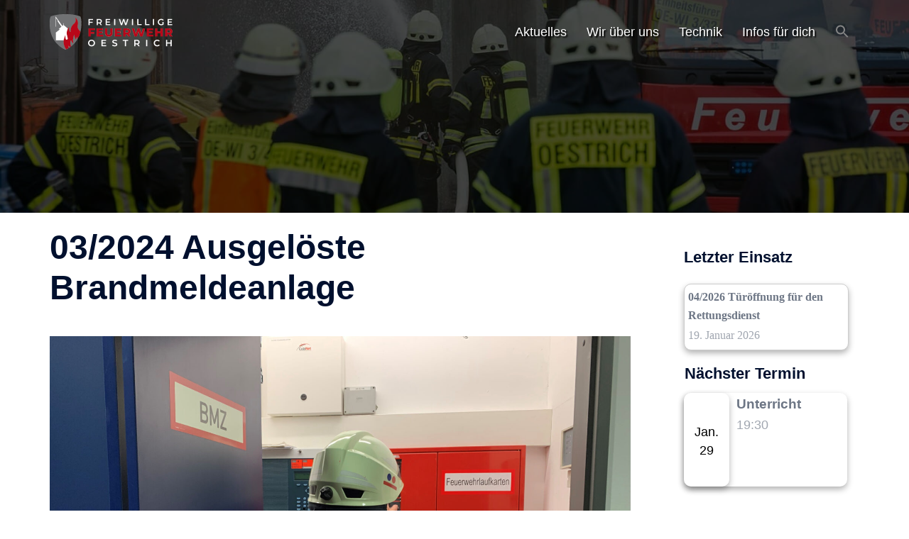

--- FILE ---
content_type: text/html; charset=utf-8
request_url: https://www.google.com/recaptcha/api2/anchor?ar=1&k=6LerDdAaAAAAAMnhE1S0-dm5tSZt3fSisoOqffy8&co=aHR0cDovL2ZldWVyd2Voci1vZXN0cmljaC5kZTo4MA..&hl=en&v=PoyoqOPhxBO7pBk68S4YbpHZ&size=invisible&anchor-ms=20000&execute-ms=30000&cb=4ynkpqh237js
body_size: 48650
content:
<!DOCTYPE HTML><html dir="ltr" lang="en"><head><meta http-equiv="Content-Type" content="text/html; charset=UTF-8">
<meta http-equiv="X-UA-Compatible" content="IE=edge">
<title>reCAPTCHA</title>
<style type="text/css">
/* cyrillic-ext */
@font-face {
  font-family: 'Roboto';
  font-style: normal;
  font-weight: 400;
  font-stretch: 100%;
  src: url(//fonts.gstatic.com/s/roboto/v48/KFO7CnqEu92Fr1ME7kSn66aGLdTylUAMa3GUBHMdazTgWw.woff2) format('woff2');
  unicode-range: U+0460-052F, U+1C80-1C8A, U+20B4, U+2DE0-2DFF, U+A640-A69F, U+FE2E-FE2F;
}
/* cyrillic */
@font-face {
  font-family: 'Roboto';
  font-style: normal;
  font-weight: 400;
  font-stretch: 100%;
  src: url(//fonts.gstatic.com/s/roboto/v48/KFO7CnqEu92Fr1ME7kSn66aGLdTylUAMa3iUBHMdazTgWw.woff2) format('woff2');
  unicode-range: U+0301, U+0400-045F, U+0490-0491, U+04B0-04B1, U+2116;
}
/* greek-ext */
@font-face {
  font-family: 'Roboto';
  font-style: normal;
  font-weight: 400;
  font-stretch: 100%;
  src: url(//fonts.gstatic.com/s/roboto/v48/KFO7CnqEu92Fr1ME7kSn66aGLdTylUAMa3CUBHMdazTgWw.woff2) format('woff2');
  unicode-range: U+1F00-1FFF;
}
/* greek */
@font-face {
  font-family: 'Roboto';
  font-style: normal;
  font-weight: 400;
  font-stretch: 100%;
  src: url(//fonts.gstatic.com/s/roboto/v48/KFO7CnqEu92Fr1ME7kSn66aGLdTylUAMa3-UBHMdazTgWw.woff2) format('woff2');
  unicode-range: U+0370-0377, U+037A-037F, U+0384-038A, U+038C, U+038E-03A1, U+03A3-03FF;
}
/* math */
@font-face {
  font-family: 'Roboto';
  font-style: normal;
  font-weight: 400;
  font-stretch: 100%;
  src: url(//fonts.gstatic.com/s/roboto/v48/KFO7CnqEu92Fr1ME7kSn66aGLdTylUAMawCUBHMdazTgWw.woff2) format('woff2');
  unicode-range: U+0302-0303, U+0305, U+0307-0308, U+0310, U+0312, U+0315, U+031A, U+0326-0327, U+032C, U+032F-0330, U+0332-0333, U+0338, U+033A, U+0346, U+034D, U+0391-03A1, U+03A3-03A9, U+03B1-03C9, U+03D1, U+03D5-03D6, U+03F0-03F1, U+03F4-03F5, U+2016-2017, U+2034-2038, U+203C, U+2040, U+2043, U+2047, U+2050, U+2057, U+205F, U+2070-2071, U+2074-208E, U+2090-209C, U+20D0-20DC, U+20E1, U+20E5-20EF, U+2100-2112, U+2114-2115, U+2117-2121, U+2123-214F, U+2190, U+2192, U+2194-21AE, U+21B0-21E5, U+21F1-21F2, U+21F4-2211, U+2213-2214, U+2216-22FF, U+2308-230B, U+2310, U+2319, U+231C-2321, U+2336-237A, U+237C, U+2395, U+239B-23B7, U+23D0, U+23DC-23E1, U+2474-2475, U+25AF, U+25B3, U+25B7, U+25BD, U+25C1, U+25CA, U+25CC, U+25FB, U+266D-266F, U+27C0-27FF, U+2900-2AFF, U+2B0E-2B11, U+2B30-2B4C, U+2BFE, U+3030, U+FF5B, U+FF5D, U+1D400-1D7FF, U+1EE00-1EEFF;
}
/* symbols */
@font-face {
  font-family: 'Roboto';
  font-style: normal;
  font-weight: 400;
  font-stretch: 100%;
  src: url(//fonts.gstatic.com/s/roboto/v48/KFO7CnqEu92Fr1ME7kSn66aGLdTylUAMaxKUBHMdazTgWw.woff2) format('woff2');
  unicode-range: U+0001-000C, U+000E-001F, U+007F-009F, U+20DD-20E0, U+20E2-20E4, U+2150-218F, U+2190, U+2192, U+2194-2199, U+21AF, U+21E6-21F0, U+21F3, U+2218-2219, U+2299, U+22C4-22C6, U+2300-243F, U+2440-244A, U+2460-24FF, U+25A0-27BF, U+2800-28FF, U+2921-2922, U+2981, U+29BF, U+29EB, U+2B00-2BFF, U+4DC0-4DFF, U+FFF9-FFFB, U+10140-1018E, U+10190-1019C, U+101A0, U+101D0-101FD, U+102E0-102FB, U+10E60-10E7E, U+1D2C0-1D2D3, U+1D2E0-1D37F, U+1F000-1F0FF, U+1F100-1F1AD, U+1F1E6-1F1FF, U+1F30D-1F30F, U+1F315, U+1F31C, U+1F31E, U+1F320-1F32C, U+1F336, U+1F378, U+1F37D, U+1F382, U+1F393-1F39F, U+1F3A7-1F3A8, U+1F3AC-1F3AF, U+1F3C2, U+1F3C4-1F3C6, U+1F3CA-1F3CE, U+1F3D4-1F3E0, U+1F3ED, U+1F3F1-1F3F3, U+1F3F5-1F3F7, U+1F408, U+1F415, U+1F41F, U+1F426, U+1F43F, U+1F441-1F442, U+1F444, U+1F446-1F449, U+1F44C-1F44E, U+1F453, U+1F46A, U+1F47D, U+1F4A3, U+1F4B0, U+1F4B3, U+1F4B9, U+1F4BB, U+1F4BF, U+1F4C8-1F4CB, U+1F4D6, U+1F4DA, U+1F4DF, U+1F4E3-1F4E6, U+1F4EA-1F4ED, U+1F4F7, U+1F4F9-1F4FB, U+1F4FD-1F4FE, U+1F503, U+1F507-1F50B, U+1F50D, U+1F512-1F513, U+1F53E-1F54A, U+1F54F-1F5FA, U+1F610, U+1F650-1F67F, U+1F687, U+1F68D, U+1F691, U+1F694, U+1F698, U+1F6AD, U+1F6B2, U+1F6B9-1F6BA, U+1F6BC, U+1F6C6-1F6CF, U+1F6D3-1F6D7, U+1F6E0-1F6EA, U+1F6F0-1F6F3, U+1F6F7-1F6FC, U+1F700-1F7FF, U+1F800-1F80B, U+1F810-1F847, U+1F850-1F859, U+1F860-1F887, U+1F890-1F8AD, U+1F8B0-1F8BB, U+1F8C0-1F8C1, U+1F900-1F90B, U+1F93B, U+1F946, U+1F984, U+1F996, U+1F9E9, U+1FA00-1FA6F, U+1FA70-1FA7C, U+1FA80-1FA89, U+1FA8F-1FAC6, U+1FACE-1FADC, U+1FADF-1FAE9, U+1FAF0-1FAF8, U+1FB00-1FBFF;
}
/* vietnamese */
@font-face {
  font-family: 'Roboto';
  font-style: normal;
  font-weight: 400;
  font-stretch: 100%;
  src: url(//fonts.gstatic.com/s/roboto/v48/KFO7CnqEu92Fr1ME7kSn66aGLdTylUAMa3OUBHMdazTgWw.woff2) format('woff2');
  unicode-range: U+0102-0103, U+0110-0111, U+0128-0129, U+0168-0169, U+01A0-01A1, U+01AF-01B0, U+0300-0301, U+0303-0304, U+0308-0309, U+0323, U+0329, U+1EA0-1EF9, U+20AB;
}
/* latin-ext */
@font-face {
  font-family: 'Roboto';
  font-style: normal;
  font-weight: 400;
  font-stretch: 100%;
  src: url(//fonts.gstatic.com/s/roboto/v48/KFO7CnqEu92Fr1ME7kSn66aGLdTylUAMa3KUBHMdazTgWw.woff2) format('woff2');
  unicode-range: U+0100-02BA, U+02BD-02C5, U+02C7-02CC, U+02CE-02D7, U+02DD-02FF, U+0304, U+0308, U+0329, U+1D00-1DBF, U+1E00-1E9F, U+1EF2-1EFF, U+2020, U+20A0-20AB, U+20AD-20C0, U+2113, U+2C60-2C7F, U+A720-A7FF;
}
/* latin */
@font-face {
  font-family: 'Roboto';
  font-style: normal;
  font-weight: 400;
  font-stretch: 100%;
  src: url(//fonts.gstatic.com/s/roboto/v48/KFO7CnqEu92Fr1ME7kSn66aGLdTylUAMa3yUBHMdazQ.woff2) format('woff2');
  unicode-range: U+0000-00FF, U+0131, U+0152-0153, U+02BB-02BC, U+02C6, U+02DA, U+02DC, U+0304, U+0308, U+0329, U+2000-206F, U+20AC, U+2122, U+2191, U+2193, U+2212, U+2215, U+FEFF, U+FFFD;
}
/* cyrillic-ext */
@font-face {
  font-family: 'Roboto';
  font-style: normal;
  font-weight: 500;
  font-stretch: 100%;
  src: url(//fonts.gstatic.com/s/roboto/v48/KFO7CnqEu92Fr1ME7kSn66aGLdTylUAMa3GUBHMdazTgWw.woff2) format('woff2');
  unicode-range: U+0460-052F, U+1C80-1C8A, U+20B4, U+2DE0-2DFF, U+A640-A69F, U+FE2E-FE2F;
}
/* cyrillic */
@font-face {
  font-family: 'Roboto';
  font-style: normal;
  font-weight: 500;
  font-stretch: 100%;
  src: url(//fonts.gstatic.com/s/roboto/v48/KFO7CnqEu92Fr1ME7kSn66aGLdTylUAMa3iUBHMdazTgWw.woff2) format('woff2');
  unicode-range: U+0301, U+0400-045F, U+0490-0491, U+04B0-04B1, U+2116;
}
/* greek-ext */
@font-face {
  font-family: 'Roboto';
  font-style: normal;
  font-weight: 500;
  font-stretch: 100%;
  src: url(//fonts.gstatic.com/s/roboto/v48/KFO7CnqEu92Fr1ME7kSn66aGLdTylUAMa3CUBHMdazTgWw.woff2) format('woff2');
  unicode-range: U+1F00-1FFF;
}
/* greek */
@font-face {
  font-family: 'Roboto';
  font-style: normal;
  font-weight: 500;
  font-stretch: 100%;
  src: url(//fonts.gstatic.com/s/roboto/v48/KFO7CnqEu92Fr1ME7kSn66aGLdTylUAMa3-UBHMdazTgWw.woff2) format('woff2');
  unicode-range: U+0370-0377, U+037A-037F, U+0384-038A, U+038C, U+038E-03A1, U+03A3-03FF;
}
/* math */
@font-face {
  font-family: 'Roboto';
  font-style: normal;
  font-weight: 500;
  font-stretch: 100%;
  src: url(//fonts.gstatic.com/s/roboto/v48/KFO7CnqEu92Fr1ME7kSn66aGLdTylUAMawCUBHMdazTgWw.woff2) format('woff2');
  unicode-range: U+0302-0303, U+0305, U+0307-0308, U+0310, U+0312, U+0315, U+031A, U+0326-0327, U+032C, U+032F-0330, U+0332-0333, U+0338, U+033A, U+0346, U+034D, U+0391-03A1, U+03A3-03A9, U+03B1-03C9, U+03D1, U+03D5-03D6, U+03F0-03F1, U+03F4-03F5, U+2016-2017, U+2034-2038, U+203C, U+2040, U+2043, U+2047, U+2050, U+2057, U+205F, U+2070-2071, U+2074-208E, U+2090-209C, U+20D0-20DC, U+20E1, U+20E5-20EF, U+2100-2112, U+2114-2115, U+2117-2121, U+2123-214F, U+2190, U+2192, U+2194-21AE, U+21B0-21E5, U+21F1-21F2, U+21F4-2211, U+2213-2214, U+2216-22FF, U+2308-230B, U+2310, U+2319, U+231C-2321, U+2336-237A, U+237C, U+2395, U+239B-23B7, U+23D0, U+23DC-23E1, U+2474-2475, U+25AF, U+25B3, U+25B7, U+25BD, U+25C1, U+25CA, U+25CC, U+25FB, U+266D-266F, U+27C0-27FF, U+2900-2AFF, U+2B0E-2B11, U+2B30-2B4C, U+2BFE, U+3030, U+FF5B, U+FF5D, U+1D400-1D7FF, U+1EE00-1EEFF;
}
/* symbols */
@font-face {
  font-family: 'Roboto';
  font-style: normal;
  font-weight: 500;
  font-stretch: 100%;
  src: url(//fonts.gstatic.com/s/roboto/v48/KFO7CnqEu92Fr1ME7kSn66aGLdTylUAMaxKUBHMdazTgWw.woff2) format('woff2');
  unicode-range: U+0001-000C, U+000E-001F, U+007F-009F, U+20DD-20E0, U+20E2-20E4, U+2150-218F, U+2190, U+2192, U+2194-2199, U+21AF, U+21E6-21F0, U+21F3, U+2218-2219, U+2299, U+22C4-22C6, U+2300-243F, U+2440-244A, U+2460-24FF, U+25A0-27BF, U+2800-28FF, U+2921-2922, U+2981, U+29BF, U+29EB, U+2B00-2BFF, U+4DC0-4DFF, U+FFF9-FFFB, U+10140-1018E, U+10190-1019C, U+101A0, U+101D0-101FD, U+102E0-102FB, U+10E60-10E7E, U+1D2C0-1D2D3, U+1D2E0-1D37F, U+1F000-1F0FF, U+1F100-1F1AD, U+1F1E6-1F1FF, U+1F30D-1F30F, U+1F315, U+1F31C, U+1F31E, U+1F320-1F32C, U+1F336, U+1F378, U+1F37D, U+1F382, U+1F393-1F39F, U+1F3A7-1F3A8, U+1F3AC-1F3AF, U+1F3C2, U+1F3C4-1F3C6, U+1F3CA-1F3CE, U+1F3D4-1F3E0, U+1F3ED, U+1F3F1-1F3F3, U+1F3F5-1F3F7, U+1F408, U+1F415, U+1F41F, U+1F426, U+1F43F, U+1F441-1F442, U+1F444, U+1F446-1F449, U+1F44C-1F44E, U+1F453, U+1F46A, U+1F47D, U+1F4A3, U+1F4B0, U+1F4B3, U+1F4B9, U+1F4BB, U+1F4BF, U+1F4C8-1F4CB, U+1F4D6, U+1F4DA, U+1F4DF, U+1F4E3-1F4E6, U+1F4EA-1F4ED, U+1F4F7, U+1F4F9-1F4FB, U+1F4FD-1F4FE, U+1F503, U+1F507-1F50B, U+1F50D, U+1F512-1F513, U+1F53E-1F54A, U+1F54F-1F5FA, U+1F610, U+1F650-1F67F, U+1F687, U+1F68D, U+1F691, U+1F694, U+1F698, U+1F6AD, U+1F6B2, U+1F6B9-1F6BA, U+1F6BC, U+1F6C6-1F6CF, U+1F6D3-1F6D7, U+1F6E0-1F6EA, U+1F6F0-1F6F3, U+1F6F7-1F6FC, U+1F700-1F7FF, U+1F800-1F80B, U+1F810-1F847, U+1F850-1F859, U+1F860-1F887, U+1F890-1F8AD, U+1F8B0-1F8BB, U+1F8C0-1F8C1, U+1F900-1F90B, U+1F93B, U+1F946, U+1F984, U+1F996, U+1F9E9, U+1FA00-1FA6F, U+1FA70-1FA7C, U+1FA80-1FA89, U+1FA8F-1FAC6, U+1FACE-1FADC, U+1FADF-1FAE9, U+1FAF0-1FAF8, U+1FB00-1FBFF;
}
/* vietnamese */
@font-face {
  font-family: 'Roboto';
  font-style: normal;
  font-weight: 500;
  font-stretch: 100%;
  src: url(//fonts.gstatic.com/s/roboto/v48/KFO7CnqEu92Fr1ME7kSn66aGLdTylUAMa3OUBHMdazTgWw.woff2) format('woff2');
  unicode-range: U+0102-0103, U+0110-0111, U+0128-0129, U+0168-0169, U+01A0-01A1, U+01AF-01B0, U+0300-0301, U+0303-0304, U+0308-0309, U+0323, U+0329, U+1EA0-1EF9, U+20AB;
}
/* latin-ext */
@font-face {
  font-family: 'Roboto';
  font-style: normal;
  font-weight: 500;
  font-stretch: 100%;
  src: url(//fonts.gstatic.com/s/roboto/v48/KFO7CnqEu92Fr1ME7kSn66aGLdTylUAMa3KUBHMdazTgWw.woff2) format('woff2');
  unicode-range: U+0100-02BA, U+02BD-02C5, U+02C7-02CC, U+02CE-02D7, U+02DD-02FF, U+0304, U+0308, U+0329, U+1D00-1DBF, U+1E00-1E9F, U+1EF2-1EFF, U+2020, U+20A0-20AB, U+20AD-20C0, U+2113, U+2C60-2C7F, U+A720-A7FF;
}
/* latin */
@font-face {
  font-family: 'Roboto';
  font-style: normal;
  font-weight: 500;
  font-stretch: 100%;
  src: url(//fonts.gstatic.com/s/roboto/v48/KFO7CnqEu92Fr1ME7kSn66aGLdTylUAMa3yUBHMdazQ.woff2) format('woff2');
  unicode-range: U+0000-00FF, U+0131, U+0152-0153, U+02BB-02BC, U+02C6, U+02DA, U+02DC, U+0304, U+0308, U+0329, U+2000-206F, U+20AC, U+2122, U+2191, U+2193, U+2212, U+2215, U+FEFF, U+FFFD;
}
/* cyrillic-ext */
@font-face {
  font-family: 'Roboto';
  font-style: normal;
  font-weight: 900;
  font-stretch: 100%;
  src: url(//fonts.gstatic.com/s/roboto/v48/KFO7CnqEu92Fr1ME7kSn66aGLdTylUAMa3GUBHMdazTgWw.woff2) format('woff2');
  unicode-range: U+0460-052F, U+1C80-1C8A, U+20B4, U+2DE0-2DFF, U+A640-A69F, U+FE2E-FE2F;
}
/* cyrillic */
@font-face {
  font-family: 'Roboto';
  font-style: normal;
  font-weight: 900;
  font-stretch: 100%;
  src: url(//fonts.gstatic.com/s/roboto/v48/KFO7CnqEu92Fr1ME7kSn66aGLdTylUAMa3iUBHMdazTgWw.woff2) format('woff2');
  unicode-range: U+0301, U+0400-045F, U+0490-0491, U+04B0-04B1, U+2116;
}
/* greek-ext */
@font-face {
  font-family: 'Roboto';
  font-style: normal;
  font-weight: 900;
  font-stretch: 100%;
  src: url(//fonts.gstatic.com/s/roboto/v48/KFO7CnqEu92Fr1ME7kSn66aGLdTylUAMa3CUBHMdazTgWw.woff2) format('woff2');
  unicode-range: U+1F00-1FFF;
}
/* greek */
@font-face {
  font-family: 'Roboto';
  font-style: normal;
  font-weight: 900;
  font-stretch: 100%;
  src: url(//fonts.gstatic.com/s/roboto/v48/KFO7CnqEu92Fr1ME7kSn66aGLdTylUAMa3-UBHMdazTgWw.woff2) format('woff2');
  unicode-range: U+0370-0377, U+037A-037F, U+0384-038A, U+038C, U+038E-03A1, U+03A3-03FF;
}
/* math */
@font-face {
  font-family: 'Roboto';
  font-style: normal;
  font-weight: 900;
  font-stretch: 100%;
  src: url(//fonts.gstatic.com/s/roboto/v48/KFO7CnqEu92Fr1ME7kSn66aGLdTylUAMawCUBHMdazTgWw.woff2) format('woff2');
  unicode-range: U+0302-0303, U+0305, U+0307-0308, U+0310, U+0312, U+0315, U+031A, U+0326-0327, U+032C, U+032F-0330, U+0332-0333, U+0338, U+033A, U+0346, U+034D, U+0391-03A1, U+03A3-03A9, U+03B1-03C9, U+03D1, U+03D5-03D6, U+03F0-03F1, U+03F4-03F5, U+2016-2017, U+2034-2038, U+203C, U+2040, U+2043, U+2047, U+2050, U+2057, U+205F, U+2070-2071, U+2074-208E, U+2090-209C, U+20D0-20DC, U+20E1, U+20E5-20EF, U+2100-2112, U+2114-2115, U+2117-2121, U+2123-214F, U+2190, U+2192, U+2194-21AE, U+21B0-21E5, U+21F1-21F2, U+21F4-2211, U+2213-2214, U+2216-22FF, U+2308-230B, U+2310, U+2319, U+231C-2321, U+2336-237A, U+237C, U+2395, U+239B-23B7, U+23D0, U+23DC-23E1, U+2474-2475, U+25AF, U+25B3, U+25B7, U+25BD, U+25C1, U+25CA, U+25CC, U+25FB, U+266D-266F, U+27C0-27FF, U+2900-2AFF, U+2B0E-2B11, U+2B30-2B4C, U+2BFE, U+3030, U+FF5B, U+FF5D, U+1D400-1D7FF, U+1EE00-1EEFF;
}
/* symbols */
@font-face {
  font-family: 'Roboto';
  font-style: normal;
  font-weight: 900;
  font-stretch: 100%;
  src: url(//fonts.gstatic.com/s/roboto/v48/KFO7CnqEu92Fr1ME7kSn66aGLdTylUAMaxKUBHMdazTgWw.woff2) format('woff2');
  unicode-range: U+0001-000C, U+000E-001F, U+007F-009F, U+20DD-20E0, U+20E2-20E4, U+2150-218F, U+2190, U+2192, U+2194-2199, U+21AF, U+21E6-21F0, U+21F3, U+2218-2219, U+2299, U+22C4-22C6, U+2300-243F, U+2440-244A, U+2460-24FF, U+25A0-27BF, U+2800-28FF, U+2921-2922, U+2981, U+29BF, U+29EB, U+2B00-2BFF, U+4DC0-4DFF, U+FFF9-FFFB, U+10140-1018E, U+10190-1019C, U+101A0, U+101D0-101FD, U+102E0-102FB, U+10E60-10E7E, U+1D2C0-1D2D3, U+1D2E0-1D37F, U+1F000-1F0FF, U+1F100-1F1AD, U+1F1E6-1F1FF, U+1F30D-1F30F, U+1F315, U+1F31C, U+1F31E, U+1F320-1F32C, U+1F336, U+1F378, U+1F37D, U+1F382, U+1F393-1F39F, U+1F3A7-1F3A8, U+1F3AC-1F3AF, U+1F3C2, U+1F3C4-1F3C6, U+1F3CA-1F3CE, U+1F3D4-1F3E0, U+1F3ED, U+1F3F1-1F3F3, U+1F3F5-1F3F7, U+1F408, U+1F415, U+1F41F, U+1F426, U+1F43F, U+1F441-1F442, U+1F444, U+1F446-1F449, U+1F44C-1F44E, U+1F453, U+1F46A, U+1F47D, U+1F4A3, U+1F4B0, U+1F4B3, U+1F4B9, U+1F4BB, U+1F4BF, U+1F4C8-1F4CB, U+1F4D6, U+1F4DA, U+1F4DF, U+1F4E3-1F4E6, U+1F4EA-1F4ED, U+1F4F7, U+1F4F9-1F4FB, U+1F4FD-1F4FE, U+1F503, U+1F507-1F50B, U+1F50D, U+1F512-1F513, U+1F53E-1F54A, U+1F54F-1F5FA, U+1F610, U+1F650-1F67F, U+1F687, U+1F68D, U+1F691, U+1F694, U+1F698, U+1F6AD, U+1F6B2, U+1F6B9-1F6BA, U+1F6BC, U+1F6C6-1F6CF, U+1F6D3-1F6D7, U+1F6E0-1F6EA, U+1F6F0-1F6F3, U+1F6F7-1F6FC, U+1F700-1F7FF, U+1F800-1F80B, U+1F810-1F847, U+1F850-1F859, U+1F860-1F887, U+1F890-1F8AD, U+1F8B0-1F8BB, U+1F8C0-1F8C1, U+1F900-1F90B, U+1F93B, U+1F946, U+1F984, U+1F996, U+1F9E9, U+1FA00-1FA6F, U+1FA70-1FA7C, U+1FA80-1FA89, U+1FA8F-1FAC6, U+1FACE-1FADC, U+1FADF-1FAE9, U+1FAF0-1FAF8, U+1FB00-1FBFF;
}
/* vietnamese */
@font-face {
  font-family: 'Roboto';
  font-style: normal;
  font-weight: 900;
  font-stretch: 100%;
  src: url(//fonts.gstatic.com/s/roboto/v48/KFO7CnqEu92Fr1ME7kSn66aGLdTylUAMa3OUBHMdazTgWw.woff2) format('woff2');
  unicode-range: U+0102-0103, U+0110-0111, U+0128-0129, U+0168-0169, U+01A0-01A1, U+01AF-01B0, U+0300-0301, U+0303-0304, U+0308-0309, U+0323, U+0329, U+1EA0-1EF9, U+20AB;
}
/* latin-ext */
@font-face {
  font-family: 'Roboto';
  font-style: normal;
  font-weight: 900;
  font-stretch: 100%;
  src: url(//fonts.gstatic.com/s/roboto/v48/KFO7CnqEu92Fr1ME7kSn66aGLdTylUAMa3KUBHMdazTgWw.woff2) format('woff2');
  unicode-range: U+0100-02BA, U+02BD-02C5, U+02C7-02CC, U+02CE-02D7, U+02DD-02FF, U+0304, U+0308, U+0329, U+1D00-1DBF, U+1E00-1E9F, U+1EF2-1EFF, U+2020, U+20A0-20AB, U+20AD-20C0, U+2113, U+2C60-2C7F, U+A720-A7FF;
}
/* latin */
@font-face {
  font-family: 'Roboto';
  font-style: normal;
  font-weight: 900;
  font-stretch: 100%;
  src: url(//fonts.gstatic.com/s/roboto/v48/KFO7CnqEu92Fr1ME7kSn66aGLdTylUAMa3yUBHMdazQ.woff2) format('woff2');
  unicode-range: U+0000-00FF, U+0131, U+0152-0153, U+02BB-02BC, U+02C6, U+02DA, U+02DC, U+0304, U+0308, U+0329, U+2000-206F, U+20AC, U+2122, U+2191, U+2193, U+2212, U+2215, U+FEFF, U+FFFD;
}

</style>
<link rel="stylesheet" type="text/css" href="https://www.gstatic.com/recaptcha/releases/PoyoqOPhxBO7pBk68S4YbpHZ/styles__ltr.css">
<script nonce="EGnQi__VpIsjFK_rLleIvQ" type="text/javascript">window['__recaptcha_api'] = 'https://www.google.com/recaptcha/api2/';</script>
<script type="text/javascript" src="https://www.gstatic.com/recaptcha/releases/PoyoqOPhxBO7pBk68S4YbpHZ/recaptcha__en.js" nonce="EGnQi__VpIsjFK_rLleIvQ">
      
    </script></head>
<body><div id="rc-anchor-alert" class="rc-anchor-alert"></div>
<input type="hidden" id="recaptcha-token" value="[base64]">
<script type="text/javascript" nonce="EGnQi__VpIsjFK_rLleIvQ">
      recaptcha.anchor.Main.init("[\x22ainput\x22,[\x22bgdata\x22,\x22\x22,\[base64]/[base64]/[base64]/[base64]/[base64]/[base64]/KGcoTywyNTMsTy5PKSxVRyhPLEMpKTpnKE8sMjUzLEMpLE8pKSxsKSksTykpfSxieT1mdW5jdGlvbihDLE8sdSxsKXtmb3IobD0odT1SKEMpLDApO08+MDtPLS0pbD1sPDw4fFooQyk7ZyhDLHUsbCl9LFVHPWZ1bmN0aW9uKEMsTyl7Qy5pLmxlbmd0aD4xMDQ/[base64]/[base64]/[base64]/[base64]/[base64]/[base64]/[base64]\\u003d\x22,\[base64]\\u003d\x22,\x22Zgliw6ZELmHCm8OpM8OHwqzDvcKqw5/Doy44w5vCs8KGwrgLw6jCnSjCm8OIwp/CgMKDwqcqMSXCsGRIasOufcKaaMKCDcOOXsO7w5NAEAXDsMK8bMOWewF3A8K3w6YLw63CnMKgwqcww6/DmcO7w7/DrE1sQzJwVDxsES7Dl8Oiw7DCrcO8VCxEACHCtMKGKlRpw75ZfXJYw7QEaS9YFcK9w7/CoiwJaMOmTMOxY8K2w6tLw7PDrSV6w5vDpsOAW8KWFcKYM8O/[base64]/CmcOfE8KEw7BfV8K/woBPasKzwoARVG7DmcOmw5vCocOxw6QuawVUwonDtXoqWUDCkz0qwqZ1wqDDrEVAwrMgPTdEw7cfwq7DhcKww7/DkzBmwrI2CcKAw4E1BsKiwpzCj8KyacKEw74xWH4Ew7DDtsOVZQ7Dj8Kmw6pIw6nDo0wIwqFoVcK9wqLCtsKPOcKWIxvCgQVYe07CgsKtD3rDiWnDvcK6wq/[base64]/DncKmaT7Ctzd1w5fDsynDkmAuwrRUw7LCv08uSAQmw5HDv39RwpLDqcK0w4ICwo4xw5DCk8K8VDQxKBjDm39acsOHKMOBbUrCnMOPQkp2w73DtMOPw7nCoXnDhcKJRF4MwoFpwo3CvETDvsOsw4PCrsKwwrjDvsK7woBGdcKaO0J/wpcTemRhw5wAwq7CqMOIw4dzB8KPcMODDMKUE1fChUHDuwMtw6vCnMOzbgIuQmrDsiggL2bCkMKYT1bDoDnDlUjCkmoNw4twbD/CnsODWcKNw7PCjsK1w5XCrXU/JMKkfSHDocKCw4/CjyHCoDrClsOyXMOXVcKNw4Jhwr/[base64]/ChMKuc0XDll1HPU3DkHrDu8KpZC9jMXnDuGNLw5gYwpjCtMOowr/DglDCs8KyNcO/[base64]/[base64]/Dr0x2wqAGe3IrdF0Yw6UvwpPDh0ZpK8OmTB3DgwXCskDDj8KuRcKmwqBxVzAiwpgbQHUZYsO4WU83wpHDtmo5w69ec8K6bA8QI8KQw5nDqsOew4/[base64]/[base64]/Cg8O9w67DnsKgw4vDp0tVw4JScT94w4NKckhkOyDDk8OROz7CtW/CuxTDrMOFOxTDhsKONGvDh2HCvW8EeMODwrLClW3Dt1F7PUDDsUHDn8OYwqYeJkUgVMOjZsKKwrfCgMOBDDbDpDfChMOqCcKGwrjDqsK1RmnDmWDDiSBiwoLCpsKvHMOsWCdDYl3CoMK8GMOPM8OdJy/[base64]/CtsOIFcOmwpgfJ8OqwoDCr8K0w5NiKcOVW8K+eQvDuMORwrsBw5Rtwr/[base64]/DjMKqwpY/w6zDs0LCsMK/w6fCnxjDvcKdS8OOw69RAnrDtMOzECUCwq46w63CvMO1wrzDmcOQX8OhwpcbYGHDj8OcfcO5PsOobcOkwpHCgiPCkcOfw4PDvk8gFHwCwrloaRLCgMKFCnV3PVBFwq53w43Ci8K4DjvCh8O4MEvDo8OUw6/CjUPCpsKUN8KFbsKawoJjwqFyw5nDlCXCnHvDtsOVw6E+A2R/IcOWw5/DkmHCjsK3LBbComAKwp/Do8KbwqIGw6bCs8OnwrLCkBnDvFRhcz/CjhU7VcKIUMKDw5k9e8K1YsOhN2s8w53CjsO8XSDCjcKewpgGS1fDm8OIw4JkwqEjcsOwB8K5TVHCjXRxbsK4w6XDlwhRUcOlBMKkw683HMOUwr8PAX8Bwq8oJ2bCqMOpw4FPegPDrnFRFznDpDIOE8OdwozCuT04w4vDq8KEw78WTMKgwrnDqcOgN8ODw7/CmRnDlw8vUsKTwrtlw6RzLcKXwr06TsK3wqzCtllXRTbDkwA3S29Qw4rCumDCoMO3w63CpilpNcOcRiLCngvDklfDrVrDqy3CkcO/w7DDniskwpUzfcKfwofDpHHDmsOYdsO5wrrDvzc9aW/DsMOawq7DlmYKL2PDmsKPesK2w4p4woXCoMKDTUrDjULDth/CucKYwr7DpkBHUMOXLMOCKsK3wqx0wrDCqxHDvcOlw7s4J8KXbcOHQ8OJXcKaw45Nw7kwwpFyTsO+woHCl8KJw7FywobDvsOdw41Awo8Awp8bw4LDj1VTw6gkw4jDlsKIwrPCgjjCi1XCgQ/CgCzDssO3w5rDpcKhwpIdARAWXkpmbCnCjRrCssKpw4jDrcOUHMKIw5F8aiLCjHtxTyXDog14F8OzbsK2OR/CukLDmTLCuk/[base64]/CsKeEsOAwqRkHkrCkDXDs1zCsMO8w4laYzRGwoLDicKmCMO5dsKfwqvDgcKrZFILGyTCgiPDl8KGSMOCZsKBIE7CisKDZsOuEsKlNsOkw6/Do3TDvHpWacKfwpnCgEbCtRIqwqnCv8OswrfDrcOnG1bChcOJw70wwozDqsOiw57CqBzDi8OCw67Cuy/Cp8K1wqTDuy3DmMKmTwjCq8KPwoTDh3PDmk/[base64]/Hx0LLn/[base64]/CgRPCs3jDjm7DombDuFZ/[base64]/CtcOFwrbDjsKww70Hw6HDrTxUwroBw6XDgsK0NyY1IcO+WMOGcsKOwrnDm8KewrjCslvDu1BjPMKrU8OlCsOCTsOow6vDnC4Lw63CgH44wog3w7dbwoHDkcKgw6HDilDCqVHDg8OEMW/DlRzCh8OBA3Riw7FKwo/DpcOfw65FBjXCg8KcHUFTQ1t5BcO0wrNbwopAczhGw6wBwqPCrsKRwobClcKYw6w7NsKdw6cCw5/[base64]/DtcK9w5fCjcKqVnFuw5TDuFnDsMKyw54HcMKCw4gLTsOgC8KABhbCqsK1QsOEQMOowo48aMKkwr7Dr0pWwpwVDBpvUcOMDC7CpndQO8O/[base64]/DrsKlJcKfw5zDlBRtAxM6wrsrbcO3wrLChB0+C8KoUAjDn8KOwo1dw7Q3CMKCD1bDnynCkAYGwr0kwpDDh8OCw4nCvF4EPlxRX8OIEcO+JcOzw4TDrSdJwpHCgcO/bWs2c8O+ZsOkw4nDp8OeHBzDscKUw7Bvw51qYw7Ds8KoQQ3CrmBgw7DCnMKyXcKlwpfDmW8hw4HDg8KyWsOdaMOgwrUtem/ChE4FNn0bwofCvylAO8KGwp3DmWXDisKFw7EySlrDq1LCgcKnw492V0UrwqsuXDnCljPCrsK+Sj0Sw5fDuRocMkQ4bB83WT/[base64]/CsiZqw6hqXD/DvDfDoMKucUnDuBbCrVfDv8OvGH4oKE4VwqtUwo4bwq1TSxJRw4XCpMK5wrnDvhYNwrYYwrjDmMO/w6J0woDCiMO3LyYZwr53N2p+wojDl29kd8OUwpLCjGoTVnfCp2JVw7/CsR9twq/Dv8KvJhJdBCPDhDXDjhoHWGxew7BhwrQcPMO9w73CnsKraXUOwrxWXw/CjcOvwpkJwox/[base64]/CjUvDvQ3ChxbDqcKkwqTCncOzbsO2c8KdOxRBw5Vkw7nCiHrCgMO2CsOiw68Kw43DnjJgNjjDqD7CsyB3wqnDjykiDjrDosKGbDljw7l8EsKpGX/[base64]/w6hvwrUswrbDj1fDrU4Rwp/CmsK9wrhvIsK9VcO3MXXCrMKXHGIZwqVuD1p5bmPCgcO/wokod05wCMKrwqfCpEvDk8KMw41uw5RgwojDk8KJHG0kQcKpBBjCrj3DssOww7JUHmzCq8K7a1bDucKLw6wBwrZrwoFHWWvCtMOIHMKrdcKEc3Ffwr7DjldiLw/Cv11hLsO9IBV3wpbCr8K/A0nDsMKQJcKmw5jCt8OAasOQwpAww4/Dl8KeI8Oqw7bCksKUesKTCnLCqW7CtTo7S8K9w4HDv8OUw7dSw4A8P8KWw5x7CmnChzpraMOXRcKSCjECw7k0Q8Ooe8Kuwq/CkMKYwoJHWT3CqcOTwpTCgRXDuTDDt8OsSMK/[base64]/DsWbDkXbCksOxwpDCom/[base64]/AsOmB2/[base64]/R8KGwqRswrMFbExkLcOaJlDCg8OiAG08wo/[base64]/TGEqw5Zsw4vDvkPDosKrXcKmw4XDrsK5w7/DkjJ9RhRXw5kBA8Kyw5QpKgXDnh/[base64]/CtcOkwrMJdMOoUcKMOX7Dq8KJw40rwrPCsEfDmGHCssOGw5kTw4VVYMKsw4XCjcORWsK5McOuwqDDkDclw51LSUNBwrQwwqUBwpArGSg6wqjDgxwRecKRwr5Nw7zCjhbCsA1aen3Dhl7Ci8OUwr0twpjCvwzDrcOfwrrClsO1aH1dwrLCi8OnVsOjw4/DlkzCjn/DjMOOw47DosKVa1TDkEbDhkrDrsKPQcOUOHkbc0cnw5TDvwVcwr3DkMOOXsKyw7fDnFg/[base64]/DoDVSA8KYGCHCjcKVwq5MTSvCnGfCpH7CuTbDrSsiw74ew4rCsVjCkgoFSsOeZwYJwr/[base64]/DocKvZsKHFBs9VMO8BhkgwpTCjcKmPcOow5geCsOkHUo2Uk1Xwr1jfMK6w7vCoEXChSjDrlkFwqbCmcOqw6/CucKpQMKtbQQIwqsRw7YVccKrw5Q7KDA0w7heYAwrDcOXw4/[base64]/b8KKNsOiNyc1DUNiwrDCpDRGw7LCtMOOwqgSw5XDuMKuw7QJSk4iMsOjw4vDgyt7IMODTR0IAjxFw5ZIc8OQw7DDngYfZWNKUsOmwokvw5s+wo3Co8KOw6YYb8OzVsOwIzDDlcKTw5Rcd8KfJVtUTsOmdR/Dl2BMw78YHcKsB8O4wroJfzcsB8KSQl/CjRRUA3PCj3nDomV1bsK/[base64]/CvMOwFyPDigTCr8KQMMKMKUDCh8OYAsKqwqZDIHEiHMKZwp1+w6PCphVXwrjCssKVbMKLwrUvw6gHF8OgIijCssKKCsK9OQ5vwrzCicOddcK4w74FwoRuVDJCw6jCog8gK8KaPMKlLzNnw6s7w5/CusORCsOMw4dNHcOqcsKDQggjwoDCh8K9HcKGDsK5ZcORU8OaPsK7ADMGCsKHwps+w7bCnMK9w6dkIAHCjsOxw4bCthNMETsewqPCsUMvw5TDm2LCrcKswoo5Vi/CoMK0BQ/DpMOFcVHCjS/CtUBsW8KHw6TDlMKMw5J8AcKkZ8K/wrN/w5DCo3kfRcO5VMKnZh8xw53Dh1RPwqZvCMKBAMOcI1zDkU8hDsOqwqzCjijCucOhRcOPNnUtXkwswqkGDy7DpE0Nw7TDsTjCk3teMBfDohXCmcOiw6xowobDosKGEcKVZ2ZfAsOmwpQUaF/DicK/ZMORw4vCuFJ4G8OAwq8CScKpw4IUWgp9wpFbw7jDr1RrbsOww7HCr8OaccKLw5BZwoguwoN5w71yBQgkwq7Du8OaeyjCqxYpSsOdDcOqdMKEw44PTj7DjsOLw47ClsKRw7nDqgLCuh3Dvy3DgjLCriTCj8O8wpvDj1vDhTxldcOIwo3CkQPDsEzDqxpiw4tKwq/Cu8KSw4PDvGU3V8K1wq3DhMK7fMO9wr/DjMKywpXCsQ5bw6lhwop9wqRXw7LCv2pow5V1HEbDlcOKChHDvkXDpMKLQsOEw4VRw7IhP8O2wqfDq8ORL3rDqyA4MAnDjUlMwpxhw6XDnEt8JUTDh1YxE8KjSmROw5pSTSt+wqLCk8K/B0g9wqF/[base64]/w7LCuMKwRwg+FcKKwq/DmD8Rd0wdw55EKVXDqknCtB8EW8Ocw60gw5LDuy7DiUrDpDPDsUbCqyTDi8OiCsKLbXgNw4YkGDI6w4clw6YXAMKBNi0tQ0R/KmoPwpbCtVPDkkDCtcOBw79wwrUhwq/DjMKpw5xsF8O/woHDp8OqOSTChVjDssK1wrgqwo8Ow54oVmXCtjBkw6cVLiDCssOtGsOnVn3CvHoZFsOvwrR/QFoEFsO9w4nCniQqwoPDvMKHw5DDp8OsHQZ9TsKSwr7CnMOAUCfClcK+w6fChTHCk8ODwrnCtcK1wooWFQ7Cj8KwZ8OUaArCq8OewpHCpxsMwqPClEsvwr/DsCA0wq3Do8KbwoJ0wqcAwpDDksOeX8OhwpXCqTB/w7wcwolQw7rDgcK9w78fw4xtKMOuZxLDgBvCocODw6sTwrstw6s3wokhYQ4GUMOzAcOYwoILDR3DixHDh8OaRlw1EMKQEHd4w6U0w7jDlMOBwpbCuMKCMcKiQsO/amnDqsKIK8KPw7PCmMKAW8O1wr/Cu1vDuHfDuA/Dqik8E8KzH8OzcjPDhMK2M20Zw57ClQbCiCMiwoXDu8OWw6I9wrPDssOSCsKRHMK2O8OCwrEJCDzCq1NjeETCnMKkbFsyHMKYwqMzwog1C8Oaw71Sw798wpBVR8OeOMKiw5tJUDJsw7Jqwp7CqcOdSsORSyXClsOkw5dnw7/DucKMVcOcwpbDvMO9wpAmwq7CuMOTHkXDhkcBwo3DucOpV21fc8OqVBLDq8OdwqBGw5fCj8OFw5Q2w6fDsldjwrRMw6Q+wq1KXT3ClTrDqEvComnCs8O2QE3CsENvYcKXUT3CpcOsw7cRRjFJZDN/E8OIw6LCkcOmNzLDizEQGFUtZlrCnTxSRnMhHhAacsKiCG/[base64]/Dozx6wq7DujLCm18wRWXDqsKtaMOnWi7DgF5XNsKXwrdBKxvCkSdRwoRqw6PDnsOxwoN4a1rCtyfCoA4pw4/[base64]/DszDCgsOBesKowqh1czAIFcOCwrYIw57CosOLwo9rUsK4GsOkGX/Dn8KKw77DvlTCvMKPXMO5csOSIRtVZjI3wpJKw4NkwrTDiDjCvFowFsOuNBPCtnBUXcO8w6vDh3ZswovDlAB/dRXCvhHDpm0RwrJiD8KaXjFxwpcbDxQ0wp3Ctg3Du8OFw5xTHcOqDMOGC8KOw6c6WcKhw7HDo8OlcMKOw7LCvMKvFVjDocKFw7kgRnnCkDfDqStaDsOgdg0/[base64]/w7vDp8O6w6lqw7bCoMKUwpPChsKIJkbChihtw7PCoWfCoGnCg8Oow5k6S8KNcsK7EVHChicpw5fDkcOAwq9kw6nDvcOBwoLDvGk/NsOSwp7Cl8Ksw7VDV8OoUV3ChMOuCwzDucKPfcKaCF9ydFBDwpQcfWJWZsO/ecKVw7TCtsK6w5QlEMKTacKcAiVcKsOSwo/Drl/DjgLCqH/CqSlLGMKpIMOIwoBYw5Iswo5lOALCoMKhdinDu8KBXMKbw6l8w41iAcKxw7/CscOpwoLDi1PDiMKMw5fDoMKlc3jCr2kXbsKdwq3DjMOswpVfLlsJLT/[base64]/[base64]/DiSnDiQ5Nwo/DgMOhNR90wqkZM2HCgsKyw7fClU/CuyDDojXCmMOTwo13w6Y6w53CplbCjcKsdMOAw4cyZy5rwrorw6NJSW0IesKew7QBwrrDmgFkwq7Ch1DDhg/DvVA4wpLCuMKpwqrCmCM+w5d5w5BvPMO7wo/[base64]/wo5hbMKbCsK2GcKwwrPChcKjecKSwoRZEFRQCcK8O8OMw50JwpZ7c8KdwpwmaTd6w7xuHMKAw6ksw4fDgVFmJj/Dg8OvwrPCk8O/AC7CqMODwrkQwocHw4pdI8O4S2V+LMOHccO1BMKHCD7CgXgkw6jDnlhRw7dswrcMw4/CtFcuNMO4woXDvXM6w4fCiXvCksK9HU7DmcO5Lnt/[base64]/cMOyLxzDocKEcB7Ct8KBw5UFwo8jLT/Co8K8wogHZsOcwrwDesOUR8OAOsOqLwpFw4ojwrNvw7fDrDzDnT/Cv8OpwpXCisKjGsKjw7PCpDXDtsOfecOzD0sTO3MGNsK1woDChiQlw47CmwbCiCbDnydpwpPCssOBw4Mzb3Mrw67DiXrDrMKUe1oaw7MZasKPwqUmwqpJw5vDlm3DlUxdw7gFwpI7w7DDrMOgwoTDiMKGw5cHNsKtw6DCggXDj8OMWW3DpXPCqMOAAC/[base64]/DjD3CgXZ9wozDoMKMw6zDhU1jw5ZCF8K7bcOxwrNzacK/HWgAw5PCuyLDlcKpwoU7fcOiG3gKw4wPw6cGCW3Co3ESwoNkw5NFw5TCiUvCiklXw6/[base64]/w4BDw5MGwpDDnMOzw7zCoMOEHsKdw4lBw7nCsyAaacO/[base64]/[base64]/woVPwqXCh8Osw6nCqW9cUAfCrcKVwrTDjhVlwoV/w6LDjwRxwo/CvkXDosOnw6Bgw7PDt8OfwqEQVMOAGMO3wqDDhMKswrdJemRww7R7w77CtArCqSFPYX4WEljCocKRWcKZwr56E8OjUcKDQRBgZ8K+DB0Gw5hMw6IHb8KZa8O8w6LCh2TCpismCcK9wq7DgjVfYcKmVsKrREMnwqzDkMKfDBzDnMKlw4FnVS/DncKhw7MRU8KmdxTDgV5XwpdywpzCkMKGXsO0wrXCo8KkwrjCumFxw5bCtcKAHy3Cg8Orw7p/[base64]/w57DoMO4w4DDuhkZHMK0J8KMHcOjwoA0EcOPXcKhwqjDixnCssOSwrUFwrzDsAFAO1jCpMO5wr9WID8vw7p3w5MlbMKZwofDgl4dwqEDHlXCqcO9wq1HwoDDhcK/HsKwQ3ZKNgZHUMORwprCpMKxTxZOwrEPwozDrcOtw4hyw4DDtyB/[base64]/AMK3SXXDq8O6DxzDsMKkw7vDlsKkJ8OYwpPDp2/CmcOyw5XDiT7Dqm7Ck8OeCsK/w789DzdYwoQeLwAGwpDCscKjw5zDjsKGwpnCnsKhwo9VPcOgw4XCiMKmw6kRRnDDuloxVX8Zw4Zvw5gDwo/DrmXCpHRGCQbDt8Kac3nCnHDDs8K8NgrCpcKlw6fCpsK4DGxcBWJQDsKbwpEMKTvCqCZSw6/[base64]/XCXDpsKrRWNXw5bDgmt4wpfCpVDDiEnClUHDr3spwrjCocKCw4zCh8OEwqNzRcOMVcKORMKbShLDssKXOHl/w5HDnExbwoglezlfNmEKw5zCrMKZwqPDusKQw7NfwoAEPjkhw5k7bTHCi8Oow6rDr8KowqXDmifDuG4ow7/CgcKNAcOAR1PDpGrDnF/[base64]/w5/Ci8K/[base64]/[base64]/w53DucKkw7/ChFcZw5lew50AIS0tWlUawqPCj2TDg2TCokjCvyrCq2bCrw7Dt8O+woEkL3jDgnU4OMKjwoEvwo3Ds8KUwrMxw7wNG8OpF8K3wpceLMKfwqPCpcKXw6lyw55yw7E/wrtOBsOTwptLVRfChUZ3w6TDlgTCmMOTwoAwMWXCh2VbwqU+w6AZJMO/M8Opwrd5woUNw4tLwpFKIULDsnfCliDDvwRdw4fDtcKRbcOrw4/CmcKzw63DvsKJwqDDsMKtw6LDn8OpEGN2SEt/wo7CgRFDUMKhIsOEPMODw4JNwojCvX9lwoE1w5tjwo9iY08Fw5RRWm5tR8K+G8OjYVghw4XCt8OUw4rCs01NWMOLAWfCqsOlTsKfeHLDuMOowpsTI8KdQsKuw6QYSMORcMOvw7Ubw7l+wp3CisONwp/Ckz/[base64]/Dl8KPLsOGw75kwqfCr8O/[base64]/[base64]/JUE9w5fCnsK/woMiwrjDhsOYMcOLWsKFHi7DkMOvLcONAsO8w4pVcB7CgcODMsOGJMKNwoxBBDd/wobDuVYoNsOvwq/DjsKlwrFxw6vClW5hGA51B8KOGcK2w505woB3csKSb3pywpvCsVjDqGLDuMKfw6rClsKiwqoNw4ZmBMO5w4bCn8KuWWTCrBNIwrPCpV5ew7tsW8O1TsK3NwcDw6Z4fcO/[base64]/DhEnDkF7CslHCnB/DozvDmcOkwqBRw4bCncOOwpRQwrFFwocuwoEzw5XDpcKlUSzDgR7CkzrCgcOmdsODesKcBsOoScOZDMKqKwNjbiTCtsKAH8OzwoMODBwCR8OJwp9CP8OFGMOAVMKdwrHDlcO5wokxdMOBDiTCt2DDu07Cqj/CoGJrwrQmSV4RVMKcwoTDpyfDmy05w7/[base64]/CqHLDlsKHJjLDocKAw4bCgMK2wo3CmcKrwpEewrjCrGnCmDnCvX/[base64]/[base64]/DtMKrwoLDiXZFc2F+GcKvF3RhwrtjIMOwwpJjeFR6wpjClyVQNCdaw7LDn8OCA8O8w7JQw5J3w5Emwr/DoG1rDTZWYBtIGmPCo8O3HTYHK1DDhEDDqQDDjMO7M1lCGB8sf8KVwpHCn30ICEM0wojCs8K9J8OrwqdXX8OPIwVOG2zDv8KCTi3Dlhs4dcO7w7HCmcK0TcKZIcOpcjPCt8Ohw4TDqT/DiDlQWsKiw7jDg8OBw7QawpsiwoHCkVfDiTdqN8OGwqzCu8KzBA5XZ8K2w4RzwqTDuVXCvcO5c0YKw7QBwoZkdcKsZy4wf8OBfcOgw7PCmzJww6xAw77DmkYqwpN9w7DDoMK9W8K5w7LDr3U4w6tTBxUkw7PDr8KYw6LDlsKWbX3DjF7CucKcSxEwMF/DicK5I8OacxBkIVlqL2fDpMO9QnsDKnJvwqrDiAPDvsKXw7pew6HCmWgCwrEcwqxDXzTDicOMDMO4wo/Dg8KGesOwdsOCCDleJCNvBi9/wpzCuHLCqXkuNjzDpcKiMR/[base64]/DhcOgwo/ClHLDgsOtwrxediYSwrPCh8OywrXDsi47OTvCmHheYMKkAsOgw5jDusKGwoFwwp1hI8OGKAbCtDnDsHXDmMKFYcO2wqJ4CsOMH8OrwrLDqcK5A8OiX8O1w5TDumFrPcKSYG/[base64]/[base64]/CogjDoMKgwoxWb2/DpzXDuVbCoBTDucOWwptTwqLChmdwAsKUYQvDqDdcGgjClRTDpMOMw4XCm8OLwqbDjiLCsnguZsOIwozCqcO2QsK8w5N1wonDqcK5wqdPwos2w7JLJsOZwppRUsO7wpEPw5dKe8Kzwr5Hw47DjFl9wr3DusK0N03DqiFoEEHCvMOARMO7w7/[base64]/[base64]/CvsK4w7RawrDDhcO5I8Ksw73CvkPClwtOPcKfC0bCn3/Ctx04UFvDp8KJwqMtwpkIdsOcEjTCmcOsw6nDpMOOe1XDgcOdwot2wrpSOgBiBcOlJBRrwqnCi8OHYgpvfmRTL8KVasOOM0vCiDg/R8KeF8O8cHkAw6LDmcKxNsOcw4xrZVjDu0tWTWPDnsOsw47DoSnCnSjDsW/Co8OrGT0tVsKQYSNywo83wofCo8OGH8KtMsKpBjhewrTChU8KI8K4w7HCsMKgGMKuw77DiMOVR1xEBMOBEsOAwovCt23Ci8KJTGzCvsOOED3DoMOnWyk5w4FDw7gFw4PCogjDrMO6w7kaQMOlL8KIGMK1SsOxesO2ZsK4B8KTwqoCwpc/wpobwpt3WMKbTHHCscKeWRk7QEExAcOPRsKNHMKtwrN7QXXDpkPCtUTDksK4w5tmHEzDs8K9wrDCp8O2wo3ClcOxw7R/UsK/NxcUwrXCnsOoYSXCjENNRcOyIFfDhcKRwo5VLsKUwqVrw7DDmcOwCzg/w5zCs8KJEUJzw7bDuh7DrGjDiMOCTsOLEy8ew6HDtX3DnhbCs297w4tAa8Oow7HDkExIwqtSw5F0a8OLw4dyWyjCvSfDt8K5w4tBP8Kdw5Rzw5Jmwqc/[base64]/CpsK2w7/DsGgpAl3DhMKzwqRrwrXDnR7CuMK3wrLDmMONwrYqw5rDpMKNAwHDqwB4KwbDozB1wo9bNHHDlSrDp8KeXD/DnMKpwowAMw5aC8OwBcK7w4jDm8K7w7HCum0pSFXDisOQKMKHw4x7TWPDh8K4woTDu1sTXRXDvsOlHMKbwpzCvXJEwrlgw5nCvsOyK8OTwpzCt3TCj2Ikw7zDnE9vwrnDsMOswr3Co8K3GcO5wpzCuVrCpXPCgWFfw67DkW/CtcOOHX0EGsO9w53DkHhiJD/DlcOLOsKhwozDlQLDr8OtCMO6AENKVMKEDcO/fQkxS8OVMMKywobCg8KewqXCvg5Kw4p9w6XDgsO/DcK9csOZNsOuF8K9ecKfwqPDn27DkXTDkGg9IcKQwp7DgMOgwqjDg8KWRMOvwqXCo1NqIBrCogfDtEAUKcKVwoHDlynDp2cqIMOqwqVBwoxrUnnCpVYyEsOEwoPChsO4wp9EdcKXP8KNw5pBwqovwofDncKGwpwjQxbCvsK/[base64]/w5k7wpHDlFNSw65Lw4vDm1bDvcO8JMOww73DvsKkUsOQw6UubcK7wqY5wooBw7fDv8KcD1A3w6rDh8OXwrlIw6rCnwbCgMKyCn3CmzxRwqXDl8KLw5QfwoBmIMK5PBRrYDN/IMKFA8OUwrxgVT3Do8OUfS7DosOuwpPCqcOkw7MYa8KfKcOsLMOHX0o2w7d0DC3CgsKKw5wBw7krZAJnwoXDvxjDrsKZw5pqwoxST8OOPcKgwpErw5g+woXCiEvCrsOJESAew47DtEjCgzHCg0PDtA/DsjvCg8K+wqBdQMOTSHlKIMK9TsKSAxdmJATCiyLDqMONw5zCgy1PwpdsSHsbw6kVwrFxwoXChHjCtQ1Hw4VddW/CmsKnw4DCn8OjLlNbY8K3JXk8w5lJaMKQBcKpfsKkwqtNw6fDlsKlw7tdw7wxZsKIw5fCnFXDkAl6w53CocOjHcKVwrp0E3XCtRjCr8KzDMOvKsKXOg/CsWgcCMKvw43Ct8O2wpxtw7rCosKeDsOVPn9NFMKkUQhaRWLCucKnw51uwpjDjh3Dj8KuUsKGw7keacKbw4nChMKcaSXDtF7CrMKwQ8O0w43CsCnCmTEuLsOQNcKZwrvDrj/DhsK3wr3CrsKtwqtQHjbCtMOtMEkmUMKPwrEzw7gEwojCuWUbwp8CwpHDvDk/byYuGn/[base64]/Cm8KCOWPDtMOZw4fCp8OmYjPCksKTw70eShvCnsKhwppWwpLCt1dzVXrDnzfCncOsdRnCgcKPJkMrOMO7cMKfKcO6w5YAw5jCtWtsKsKMQMOpBcKEQsOFBD/[base64]/DSfCjMKJw63Ct8KywoVEw7HDrz/[base64]/DmMKIw63Do8KzwotWw6rCpsKywrHDpMOsVD5Bw7d1JsO2w5LDlj7CuMO7w7Q4wrdmGcO/EMKWcU7CusKiwrXDhWYlQjU6w7oWXMOtw7bCu8OeVHZ+w5RsMcOZb2/DoMKUwpd/JsONSHfDtMODG8K+Ingzb8K3TnA/XFAAwoLDjMKDFcKRwosHbwrCojrDhsK1TV0Gw5wOX8OicDTDgcKIeyIRw6DDhcKXfHVMNcOowpJnNxB0OsK/Y1bCilTDijxnWkfDq3kjw5l4wow5MAQrW0zDv8KiwqpWSsOLJgZpE8KiZXpswqoFwpXDpHReVkbDkAfDncKhHcKrwp/ChGtye8Osw55IbMKtOCHDvVgwOnQiJEbDqsOrw57DvMOAwrbDj8OIR8KwQksXw5jDhXMPwrNgWcKlbUXDnsKuwp3Cm8KBw77DjMOpccKMAcO2wpvCvhPCocOFw7NoVRdew4TDp8KQUsKNOcKNO8KQwrc/GXkUWl1RTUfDpQDDhk7CrMOfwrDCiXHDqsOZQMKtV8OPLDsvwp9PFRU4w5MUwonCvMKhw4dKSVvCp8OGwpvCiGbDtsOrwrh/X8O2woMqJcOnfjPCgS9fwrFVQEDDtTjCnV7Cg8OOMcKLO3vDrsO+w7bDvmJcw6DCscKcwpvCnMO5SsOwAhNiSMK9w7pMWgXDoGbDjAHDo8OrVG0ewp0VYht6AMK+wrHCnsKvSUbClHEIHRxdMTrCgA8OaSnCq3TDsgUkF3/CiMKBwqrDksK3w4TCkFUNwrPClsK4wqNtBMOoacObw5ELw4snw7jDhsOBw7sFAXwxScKvSX0Kw6xRw4FZaA1vdz7DsHPDocKrwpJ6NBsAwoPDrsOkw6cxw5zCt8Otwo4WbsKMXD7DoloZdkLCnnLDmsOPwpoIwp54ESxNwrvCjgAhdwdGfsOpw7fDi1TDoMO/GsObDwIucVTDlhvCi8O0w4/DmjjCm8OtBcKMw6orw6bDvMKMw7NGS8OIG8Onw7PCrSprUEfDgjnDvS/Dn8KScMOqLjA/w5V5Jg7CuMKAMcKGw5gowqJRw6gUwqbCiMKawpPDuzgSN3XDlcKww6bDssKVwovDkzUmwrJLw4bDrVrCrsObO8Kdwr7DmsKceMODVGUZEMOywrTDvlPDiMOPaMKgw5Y9wq8xwr/DusOBw6vDh2fCvsKtMsKQwp/[base64]/DgAI5DTjDuRQWd0DCuwhkw4Y/MMOJw6lEMcKuw5Ayw6wmNcKDXMKOw7PDm8OQwo8FBS7DrmLClG1+dlw6w5ghworCt8OFw4MycsOhw4LCsgfCmBLDiFnCvcKOwoF9w5DDm8OPdsOHYsKWwqs+woU9MA7DvcO5wrrCqMKqFHnDr8K9wrbDrgQow68Cwqoxw5FKB21Iw4vDnsK+VTg+w7hUci9/JMKQc8OWwqQneGHDicOxX3nCvWVlLsO8OTTCiMOiBsOtCD5+c1fDisKlBVhuw7TCmiDDiMOpLyvDncKBEl5Uw45RwrMgw7cGw7d4WMK9ERrCisKSIsOvdmNFwpXCiCzCjsK8woxqw4omIcO3w4xlwqNIw7/DucK1wpwWOCB7w6vCnMOgZsKrfFHDgSkXw6HCsMKuw65AFD54wobCu8K0agMDwrTDpcKlW8Obw6XDkWRbe0vCjcOYcsKxwpDDjCjCkMOgwqPCl8OUGld1asK6wrMsworCvsKKwonCuRDDusKwwrZ1UsO/[base64]/S8KdbsK+w5x6w5opw7R1w5JQNwUrYjPCrl0QwobDq8K9ZR/DnQXDqsO4w4lkw5/DtmzDtsO7PcKgPVknGcOSb8K3PmLDhGTDoAtSR8ORw6/DnsKvwpXDhyrDscO1w4jDvUXCth1ow4Mnw6Eyw71rw6vDg8KCw6PDvcOywr4UaywoCV7CssOvwqsUZMKYTms5w7k2w7rDosO5w5o\\u003d\x22],null,[\x22conf\x22,null,\x226LerDdAaAAAAAMnhE1S0-dm5tSZt3fSisoOqffy8\x22,0,null,null,null,1,[21,125,63,73,95,87,41,43,42,83,102,105,109,121],[1017145,710],0,null,null,null,null,0,null,0,null,700,1,null,0,\[base64]/76lBhn6iwkZoQoZnOKMAhmv8xEZ\x22,0,0,null,null,1,null,0,0,null,null,null,0],\x22http://feuerwehr-oestrich.de:80\x22,null,[3,1,1],null,null,null,1,3600,[\x22https://www.google.com/intl/en/policies/privacy/\x22,\x22https://www.google.com/intl/en/policies/terms/\x22],\x22DBFbfG0vFJcW+ZuIoMDq2KWOOkGKiTv8k5F/lA1Ia6s\\u003d\x22,1,0,null,1,1769122269960,0,0,[78],null,[225,117],\x22RC-u-kJmzaXtu33Xw\x22,null,null,null,null,null,\x220dAFcWeA7YN_Qwb-4HPc_6t37-VRe_bzX_czfmQtkBxEsL4pvMwbrJ88cGn-Y-T42txD92ybuLpzf4vIJcSnLH2COmq2IeTPuyeQ\x22,1769205069896]");
    </script></body></html>

--- FILE ---
content_type: text/css
request_url: http://feuerwehr-oestrich.de/wp-content/plugins/copy-the-code/classes/elementor/widgets/blockquote/style.css?ver=4.1.1
body_size: 194
content:
.ctc-blockquote .ctc-block-actions {
	text-align: left;
}

.ctc-blockquote .ctc-block-copy {
	margin-top: 20px;
}

.ctc-blockquote-author {
	margin: 10px 0 0 0;
	font-weight: 600;
}
